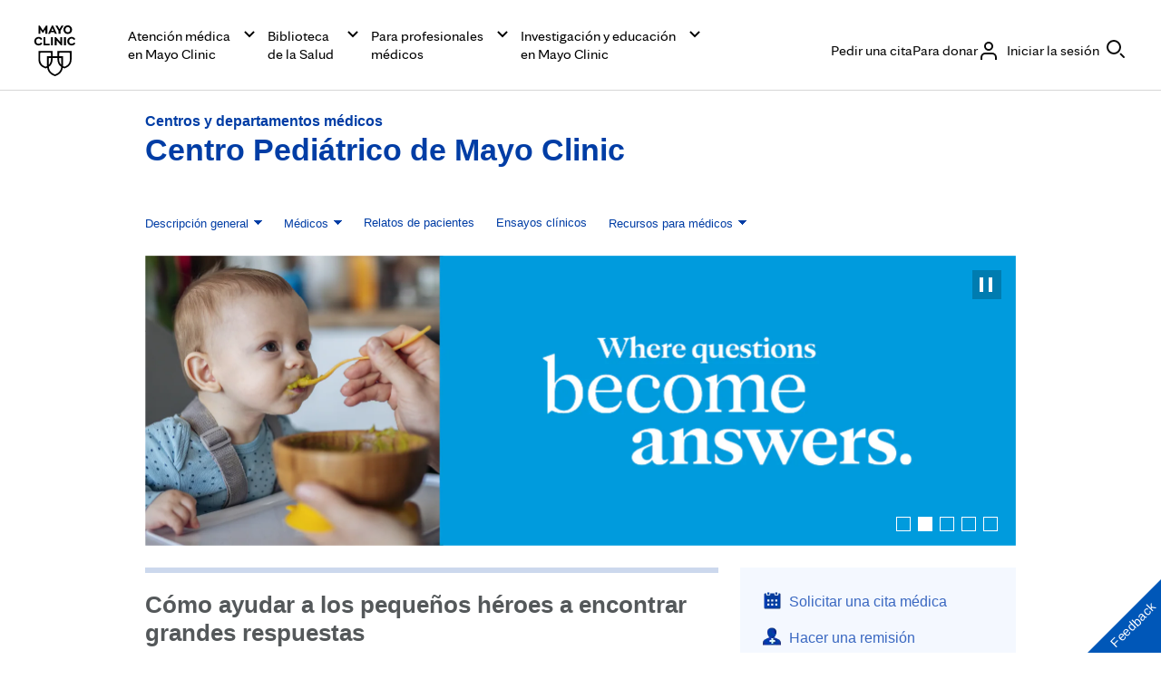

--- FILE ---
content_type: text/html;charset=utf-8
request_url: https://pnapi.invoca.net/1321/na.json
body_size: 115
content:
{"invocaId":"i-e6270887-9a5a-41f4-d11c-bff30bb82cc3","message":"shared params updated"}

--- FILE ---
content_type: text/html;charset=utf-8
request_url: https://pnapi.invoca.net/1321/na.json
body_size: 115
content:
{"invocaId":"i-e6270887-9a5a-41f4-d11c-bff30bb82cc3","message":"shared params updated"}

--- FILE ---
content_type: text/html;charset=utf-8
request_url: https://pnapi.invoca.net/1321/na.json
body_size: 115
content:
{"invocaId":"i-e6270887-9a5a-41f4-d11c-bff30bb82cc3","message":"shared params updated"}

--- FILE ---
content_type: text/html;charset=utf-8
request_url: https://pnapi.invoca.net/1321/na.json
body_size: 115
content:
{"invocaId":"i-e6270887-9a5a-41f4-d11c-bff30bb82cc3","message":"shared params updated"}

--- FILE ---
content_type: text/css
request_url: https://www.mayoclinic.org/-/media/web/gbs/shared/css/childrenscenter.css?version=1
body_size: 933
content:
form[action="/departments-centers/childrens-center"] #main-content{float:none;width:100%}form[action="/departments-centers/childrens-center"] #main-content .sub{float:none;display:flex;margin:64px 0;justify-content:space-between;flex-wrap:wrap}form[action="/departments-centers/childrens-center"] #main-content .sub>div[class^="p-"]{width:100%;float:none;margin:0}form[action="/departments-centers/childrens-center"] #main-content .sub:nth-child(1){margin-top:0;display:block}form[action="/departments-centers/childrens-center"] #main-content .sub div[class^="p-"]+div[class^="p-"]{margin-top:24px}@media (min-width:768px){form[action="/departments-centers/childrens-center"] #main-content .sub>div.p-8{width:calc(66% - 24px)}form[action="/departments-centers/childrens-center"] #main-content .sub>div.p-4{width:calc(33% - 24px)}form[action="/departments-centers/childrens-center"] #main-content .sub>div.p-6{width:calc(50% - 24px)}form[action="/departments-centers/childrens-center"] #main-content .sub>div[class^="p-"]+div[class^="p-"]{margin-top:0}}form[action="/departments-centers/childrens-center"] #main-content h2{font-size:clamp(24px, 3.4vw, 34px);color:#3967c1;font-weight:600;line-height:1em}form[action="/departments-centers/childrens-center"] #main-content h3{font-size:clamp(18px, 2.4vw, 24px);line-height:1em;font-weight:600}form[action="/departments-centers/childrens-center"] #main-content .contentimg{margin:0;padding:0;border:0;width:auto;float:none}form[action="/departments-centers/childrens-center"] #main-content .contentimg img{margin:0;display:block}form[action="/departments-centers/childrens-center"] .contentbox div{margin:0 !important}form[action="/departments-centers/childrens-center"] .contentbox.border-thin{border:0}form[action="/departments-centers/childrens-center"] .contentbox .landing-links ol{list-style:none;margin:0;border-bottom:1px solid #804D9F}form[action="/departments-centers/childrens-center"] .contentbox .landing-links ol li{border-top:1px solid #804D9F;padding:15px;margin:0}form[action="/departments-centers/childrens-center"] .contentbox .landing-links ol a{font-size:16px;color:#000;display:flex;justify-content:space-between;align-items:center}form[action="/departments-centers/childrens-center"] .contentbox .landing-links ol a div{margin:0}form[action="/departments-centers/childrens-center"] .contentbox .landing-links ol a:after{content:'';background:url([data-uri]) no-repeat;background-size:contain;width:22px;height:12px}

--- FILE ---
content_type: application/javascript
request_url: https://tagdelivery.mayoclinic.org/dotorg/prod/utag.15.js?utv=ut4.54.202402262252
body_size: 1393
content:
//tealium universal tag - utag.15 ut4.0.202512301633, Copyright 2025 Tealium.com Inc. All Rights Reserved.
window._da_=window._da_||[];try{(function(id,loader){var u={"id":id};utag.o[loader].sender[id]=u;utag.globals=utag.globals||{};u.ev={"view":1,"link":1};u.initialized=false;u.scriptrequested=false;u.queue=[];u.map={};u.extend=[];u.send=function(utag_event,data_layer){if(u.ev[utag_event]||u.ev.all!==undefined){utag.DB("send:15");utag.DB(data_layer);var a,b,c,d,query_params;a=utag_event;b=data_layer;u.data={"qsp_delim":"&","kvp_delim":"=","base_url":"https://cdn.decibelinsight.net/i/##utag_account##/di.js","da_accountId":"14036","da_propertyId":"705830","di":"decibelInsight","customDimensions":{},"event_queue":[]};utag.DB("send:15:EXTENSIONS");utag.DB(data_layer);query_params=[];for(var mapping_key in utag.loader.GV(u.map)){if(data_layer[mapping_key]!==undefined&&data_layer[mapping_key]!==""){var destinations=u.map[mapping_key].split(",");for(var i=0;i<destinations.length;i++){mapFunc(destinations[i].split("."),u.data,data_layer[mapping_key]);}}else{var event_destinations=mapping_key.split(":");if(event_destinations.length===2&&data_layer[event_destinations[0]]===event_destinations[1]){if(u.map[mapping_key]){u.data.event_queue=u.data.event_queue.concat(u.map[mapping_key].split(","));}}}}
utag.DB("send:15:MAPPINGS");utag.DB(u.data);u.data.customer_id=u.data.customer_id||data_layer._ccustid||"";if(!u.data.da_accountId){utag.DB(u.id+": Tag not fired: Required attribute Account ID not populated");return;}
if(u.initialized){loaderCallback(data_layer);}else{u.initialized=true;window._da_.oldErr=window.onerror;window._da_.err=[];window.onerror=function(){_da_.err.push(arguments);_da_.oldErr&&_da_.oldErr.apply(d,Array.prototype.slice.call(arguments));};window.DecibelInsight=u.data.di;window[u.data.di]=window[u.data.di]||function(){(window[u.data.di].q=window[u.data.di].q||[]).push(arguments);};u.queue.push({"data":u.data,"data_layer":data_layer});if(!u.scriptrequested){u.scriptrequested=true;if(u.data.da_propertyId){u.data.base_url="https://cdn.decibelinsight.net/i/##utag_account##/##utag_property##/di.js";u.data.base_url=u.data.base_url.replace("##utag_property##",u.data.da_propertyId);}
u.data.base_url=u.data.base_url.replace("##utag_account##",u.data.da_accountId);utag.ut.loader({"type":"script","src":u.data.base_url,"cb":callback,"loc":"script","id":"utag_15","attrs":{}});}}
utag.DB("send:15:COMPLETE");}};function loaderCallback(data_layer){utag.DB("send:15:CALLBACK");u.initialized=true;var lookup_id=data_layer.tealium_random;if(typeof lookup_id!=="undefined"){utag.globals[lookup_id]=window.utag.globals[lookup_id]||{};utag.globals[lookup_id]["decibelInsightSessionId"]=decibelInsight("getSessionId");}
var dimension;for(dimension in u.data["customDimensions"]){decibelInsight("sendCustomDimension",dimension,u.data["customDimensions"][dimension]);}
var remember="";for(var i=0;i<u.data.event_queue.length;i++){switch(u.data.event_queue[i]){case"sendApplicationError":if(u.data.errorMessageCssSelector){decibelInsight("sendApplicationError",u.data.errorMessageCssSelector,true);}else{decibelInsight("sendApplicationError",u.data.errorMessage);}
break;case"sendGoal":if(u.data.goalName&&u.data.goalValue){decibelInsight("sendGoal",u.data.goalName,u.data.goalValue);}else if(!u.data.goalName){decibelInsight("sendGoal",u.data.goalName);}
break;case"sendHTTPError":decibelInsight("sendHTTPError",parseInt(u.data.httpErrorCode));break;case"setCollection":remember=isNaN(parseInt(u.data.collectionRemember))?toBoolean(u.data.collectionRemember):parseInt(u.data.collectionRemember);decibelInsight("setCollection",u.data.collectionStatus,u.data.remember);break;case"setRetention":remember=isNaN(parseInt(u.data.retentionRemember))?toBoolean(u.data.retentionRemember):parseInt(u.data.retentionRemember);decibelInsight("setRetention",u.data.retentionStatus,remember);break;case"setPageRole":decibelInsight.setPageRole(u.data.pageRole);break;case"trackPageView":decibelInsight("trackPageView",u.data.pageName,u.data.pageViewParams);break;case"updateUserId":decibelInsight("updateUserId",u.data.customer_id);break;default:break;}}
utag.DB("send:15:CALLBACK:COMPLETE");}
function toBoolean(val){val=val||"";return val===true||val.toLowerCase()==="true"||val.toLowerCase()==="on";}
function mapFunc(arr,obj,item){var i=arr.shift();obj[i]=obj[i]||{};if(arr.length>0){mapFunc(arr,obj[i],item);}else{obj[i]=item;}}
function callback(){var data={};while(data=u.queue.shift()){u.data=data.data;loaderCallback(data.data_layer);}}
utag.o[loader].loader.LOAD(id);}("15","mc.dotorg"));}catch(error){utag.DB(error);}

